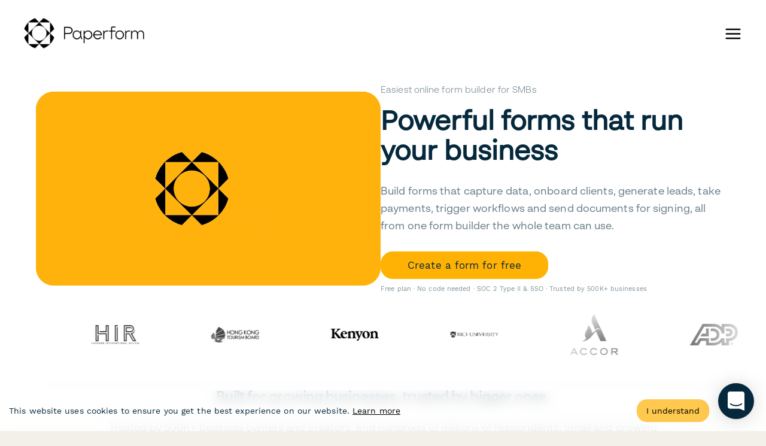

--- FILE ---
content_type: image/svg+xml
request_url: https://paperform.co/website/logo-v3/graphics/1-2.svg
body_size: 677
content:
<?xml version="1.0" encoding="UTF-8"?>
<svg width="1079px" height="1273px" viewBox="0 0 1079 1273" version="1.1" xmlns="http://www.w3.org/2000/svg" xmlns:xlink="http://www.w3.org/1999/xlink">
    <title>1-2</title>
    <g id="1-2" stroke="none" stroke-width="1" fill="none" fill-rule="evenodd">
        <rect fill="#FFFFFF" x="0" y="0" width="1079" height="1273"></rect>
        <rect id="Rectangle" fill="#DB785C" fill-rule="nonzero" x="5.68434189e-14" y="467.58" width="558.09" height="805.2"></rect>
        <polygon id="Path" fill="#05283C" fill-rule="nonzero" points="432.28 467.58 206.68 710.89 206.68 1272.78 558.09 1272.78 558.09 467.58"></polygon>
        <polygon id="Path" fill="#E3BFAB" fill-rule="nonzero" points="558.09 360.87 558.09 1272.78 1079.15 1272.78 1079.15 175"></polygon>
    </g>
</svg>

--- FILE ---
content_type: image/svg+xml
request_url: https://paperform.co/website/logo-v3/graphics/2-1.svg
body_size: 423
content:
<?xml version="1.0" encoding="UTF-8"?>
<svg width="1079px" height="1273px" viewBox="0 0 1079 1273" version="1.1" xmlns="http://www.w3.org/2000/svg" xmlns:xlink="http://www.w3.org/1999/xlink">
    <title>2-1</title>
    <g id="2-1" stroke="none" stroke-width="1" fill="none" fill-rule="evenodd">
        <rect fill="#FFFFFF" x="0" y="0" width="1079" height="1273"></rect>
        <rect id="Rectangle" fill="#F2F0E8" fill-rule="nonzero" x="-1.13686838e-13" y="0" width="1078.82" height="1273.3"></rect>
        <path d="M513.03,486 C496.03,504 585.6,612.42 626.92,669.53 C673.06,729.53 720.8,763.85 682.32,811.53 L572.82,902.93 L88.03,940 L513.03,486 Z" id="Path" fill="#02273B" fill-rule="nonzero"></path>
        <path d="M0.03,952.91 C0.03,952.91 14.6,954.57 329.4,897.74 C560.52,856.01 633.02,853.28 682.4,811.55 L424.84,1273.3 L0.03,1273.3 L0.03,952.91 Z" id="Path" fill="#E3BFAB" fill-rule="nonzero"></path>
        <path d="M1078.81,691.7 C1078.81,691.7 825.81,580.85 735.12,539.12 C644.43,497.39 560.68,458.27 514.54,484.35 C478.8,511.1 580.77,609.5 626.92,669.5 C673.07,729.5 712.38,758.33 668.04,837.74 L424.84,1273.27 L1078.84,1273.27 L1078.81,691.7 Z" id="Path" fill="#DB785C" fill-rule="nonzero"></path>
    </g>
</svg>

--- FILE ---
content_type: application/javascript
request_url: https://paperform.co/webpack-runtime-09f4331e8b6b2c511f2c.js
body_size: 5436
content:
!function(){"use strict";var e,c,a,t,n,o,s,r={},f={};function b(e){var c=f[e];if(void 0!==c)return c.exports;var a=f[e]={exports:{}};return r[e].call(a.exports,a,a.exports,b),a.exports}b.m=r,b.amdO={},e=[],b.O=function(c,a,t,n){if(!a){var o=1/0;for(p=0;p<e.length;p++){a=e[p][0],t=e[p][1],n=e[p][2];for(var s=!0,r=0;r<a.length;r++)(!1&n||o>=n)&&Object.keys(b.O).every((function(e){return b.O[e](a[r])}))?a.splice(r--,1):(s=!1,n<o&&(o=n));if(s){e.splice(p--,1);var f=t();void 0!==f&&(c=f)}}return c}n=n||0;for(var p=e.length;p>0&&e[p-1][2]>n;p--)e[p]=e[p-1];e[p]=[a,t,n]},b.n=function(e){var c=e&&e.__esModule?function(){return e.default}:function(){return e};return b.d(c,{a:c}),c},a=Object.getPrototypeOf?function(e){return Object.getPrototypeOf(e)}:function(e){return e.__proto__},b.t=function(e,t){if(1&t&&(e=this(e)),8&t)return e;if("object"==typeof e&&e){if(4&t&&e.__esModule)return e;if(16&t&&"function"==typeof e.then)return e}var n=Object.create(null);b.r(n);var o={};c=c||[null,a({}),a([]),a(a)];for(var s=2&t&&e;"object"==typeof s&&!~c.indexOf(s);s=a(s))Object.getOwnPropertyNames(s).forEach((function(c){o[c]=function(){return e[c]}}));return o.default=function(){return e},b.d(n,o),n},b.d=function(e,c){for(var a in c)b.o(c,a)&&!b.o(e,a)&&Object.defineProperty(e,a,{enumerable:!0,get:c[a]})},b.f={},b.e=function(e){return Promise.all(Object.keys(b.f).reduce((function(c,a){return b.f[a](e,c),c}),[]))},b.u=function(e){return({42:"component---src-pages-online-formular-erstellen-js",75:"component---src-templates-about-js",127:"component---src-pages-terms-embedded-js",209:"component---src-pages-contact-js",238:"component---src-pages-jobs-partnership-content-marketer-js",510:"component---src-pages-terms-js",530:"component---src-pages-login-1-js",535:"component---src-templates-integration-category-js",809:"component---src-templates-careers-js",816:"component---src-pages-newsletter-js",992:"component---src-pages-help-js",1287:"component---src-pages-jobs-customer-success-team-lead-js",1439:"component---src-pages-tools-free-online-bmi-calculator-js",1585:"component---src-pages-scheduling-software-js",1677:"component---src-pages-templates-apps-js",1751:"component---src-templates-blog-post-js",1761:"fb7c4c6dc5e8d91ae51ac13b6129dca9a73d4561",1791:"ee9ce975",1869:"styles",2062:"5d95cc1009258962b8b45a4068e7ee5c325700a0",2214:"component---src-pages-jobs-digital-marketing-intern-js",2297:"component---src-templates-help-landing-page-js",2371:"component---src-pages-products-agency-plus-js",2456:"component---src-pages-data-processing-agreement-js",2531:"05d954cf",2546:"component---src-pages-product-js",2579:"component---src-templates-integration-zap-template-js",2599:"component---src-pages-jobs-growth-marketer-js",2702:"component---src-pages-forms-data-analysis-js",3033:"77d78264a13001eec5dbadeed4ee3baec7279b92",3085:"component---src-pages-jobs-junior-seo-marketer-js",3266:"component---src-pages-lp-preview-js",3284:"component---src-pages-jobs-seo-coordinator-js",3301:"component---src-templates-templates-js",3329:"7742c8df9599f1bc11448be3ac00b89f2def43c1",3342:"ea88be26",3420:"component---src-pages-coming-soon-js",3711:"component---src-pages-blog-js",3717:"f798bb2d8f182b10a9c12f7e2cb0a794b8f527bd",3760:"component---src-pages-formularios-online-js",3832:"component---src-pages-register-1-js",3856:"component---src-templates-papersign-template-all-js",4227:"component---src-templates-help-app-js",4243:"22c8106d4380433920511b41b351f6183504ae15",4402:"component---src-pages-jobs-customer-success-specialist-js",4408:"component---src-pages-integrations-js",4434:"component---src-pages-form-design-js",4494:"component---src-pages-subprocessors-js",4549:"component---src-templates-job-js",4581:"57056668762206f0cee533ad9c71e77df3b2ba59",4746:"component---src-templates-components-js",4752:"83b0f6efcf5f3032075066ce4fbd1ebd3798c058",4941:"component---src-pages-inspiration-js",5125:"component---src-pages-404-js",5227:"component---src-templates-blog-tag-js",5422:"0c428ae2",5494:"component---src-pages-affiliate-js",5745:"component---src-pages-privacy-js",5798:"component---src-pages-help-papersign-js",5810:"component---src-templates-blog-author-js",5959:"5d94583eb290b7cbd10c7a06a798dcdf1bbb2555",6166:"d6e1aeb5",6215:"0aa441cb48f32d17224ff334c567e6216956ee0f",6254:"85f3ca45938bd62a82024edcd1b36a63a3959424",6328:"component---src-templates-help-collection-js",6379:"1bfc9850",6522:"8b635400f96bbcdb6ea7fcaede3249ea677174f6",6624:"component---src-pages-terms-third-party-js",6661:"bee240a3",6822:"419cc5ff57409562ca7b995cc10b4e2b4f8be28e",6914:"component---src-templates-integration-app-js",7043:"component---src-pages-pricing-js",7081:"component---src-pages-complete-email-automation-guide-2019-js",7108:"component---src-pages-styleguide-js",7265:"dd6bc15857538dd918bbe3ff4069115541cd2820",7351:"1a48c3c1",7356:"component---src-templates-templates-category-js",7400:"component---src-templates-template-js",7426:"component---src-pages-website-terms-js",7449:"component---src-pages-jotform-alternatives-js",7480:"d8dd0bd0a48e2b53199569788570860d5b0e0609",7517:"36a89214",7564:"component---src-pages-covid-js",7611:"component---src-pages-affiliates-js",7843:"component---src-pages-trust-js",7849:"component---src-pages-jobs-content-writer-js",7859:"component---src-pages-inapp-help-papersign-js",7875:"9fd1fc7858245abd004ed832fbfb467cba9f540b",8009:"component---src-pages-inapp-help-js",8083:"d6bd71cac200d4e4c7084cd4dcb7abb3f5845e11",8293:"component---src-pages-index-js",8514:"component---src-pages-black-friday-js",8566:"component---src-pages-sitemap-js",8638:"component---src-templates-help-article-js",8681:"component---src-pages-pricing-legacy-js",8693:"26289e4614ef8f453b60b2f6a7e83d3c219aac56",8795:"component---src-templates-templates-all-js",8876:"component---src-templates-help-partner-landing-page-js",8916:"252f366e",9263:"component---src-pages-wufoo-alternative-js",9278:"component---src-templates-papersign-template-js",9332:"component---src-pages-form-404-js",9410:"37f68d7aef914d3da7a7650942156e34e0a476d2",9490:"component---src-pages-help-sitemap-js",9582:"component---src-templates-case-study-js",9695:"8ccce8e54dfe2a8fb376d42515240bc014902fdd",9961:"component---src-templates-blog-pagination-js"}[e]||e)+"-"+{42:"21bc8f3101c39716d748",75:"7ea507d9a29f925ccf92",127:"aa4a83f53de61e0d456e",209:"55e6c7cb715763514062",238:"de653c95590486617561",510:"91bb4decd21abf945383",530:"a36acd490e5ee0cf965a",535:"aaf68c10b6fa82bbea99",809:"c9375088b4554130b824",816:"4da86043f79aa7a178b5",992:"25ba0849ef373ad20c39",1287:"caee1e47149e9b9e4a8e",1439:"cc2e135f4003d81f6eb3",1585:"de7b6ce02969026b9b54",1677:"99d477ecab2e17aba909",1751:"a2c041852f02b352f601",1761:"e8a4131b8348fc01a537",1791:"5664a629bcf7545f4f64",1869:"5e13228ebca9011f01c1",2062:"d1678eb46ae59c2afc9d",2214:"d6f87bf146c6eb01c45a",2297:"27fb2e6afeaf196792e1",2371:"38356c9775cef8e2cd64",2456:"bbf0af8a0abe712957dc",2531:"801431e9360635731cb3",2546:"7118ccea53f4d2103dd7",2579:"9639f2c043d670c2eb09",2599:"8ee01c85b8de51e9a0b7",2702:"36f71c61cf4d06c373b4",3033:"a78fef7b5f9277a27e7a",3085:"15956cc495e7539a77df",3266:"338209900ccdf1523218",3284:"574e549ab7c1858e14ef",3301:"91cd531d8d4054109bbd",3329:"8bbcf95b891f6c22db52",3342:"976816c5e38da9219f8c",3420:"52fd0638751a2732bbbe",3711:"5fb96f3a7d0714d015c8",3717:"96a0b14df5eb7aed0cfd",3760:"08e24d4746553a89f05e",3832:"c5dbc5be1f96ca0caead",3856:"e26c36c51892ab8fe57a",4227:"fc19564af95ae4eeee9f",4243:"7efe11f2b2572b204499",4402:"54de17cf86521ba8f175",4408:"ed62771342bdc7e8afc3",4434:"8eefab06efa526477c80",4494:"c5d0feb67e1adb2d8e2a",4549:"3cd5c7c0b03fc38d652e",4581:"282b6daf8fab4c6ecee5",4746:"bbbcbd900594fa7aca0a",4752:"4d5d25418e378fb0999c",4941:"22e9f8c92284e6ac2ed7",5125:"88fc34d5c7680b00d8bc",5227:"1937954555fe098adea2",5422:"c320ca428189c3737d51",5494:"f9d8b1cdc5481a0aff5b",5745:"923da5806042725fa582",5798:"f9092c05153ebdbe90b7",5810:"193566813c13a0d68654",5959:"1b1c1008d738218e416f",6166:"d3ca90d86ac0d1f03d3c",6215:"86d4d61fd8478bc9ed30",6254:"c4ae4b7a4660775e16e4",6296:"78c8aac95481d30c0d27",6328:"7de279a6d45cf4c2fa5b",6379:"548734583826955207dd",6522:"166ecf20ce3868f07704",6624:"91785b6f534ab5a70bcc",6661:"34301163c899ca0d07e0",6822:"ae2a6b6f59bf3d0cb145",6914:"aa244bcf5a6a0a972c69",7043:"c2ca86d84711335dce66",7081:"a7f37f3eadef1dce88f9",7108:"65121f0228f604d2e28f",7265:"4210180f9c7c6ea74f9b",7351:"d8f4f2e203b8d5f85ba0",7356:"e236cb9431136a059838",7400:"4f5411015cd87e1683fa",7426:"aaf924f1cb4260daf5a7",7449:"b4efcde6e80410784849",7480:"dc00bc3d2716f4d0f903",7517:"6a3a4b3fc481eec82c6d",7564:"2b63f84dc1c39611ed4a",7611:"00b115ee7e879b4117bf",7843:"976d8ec6e0c612e9db5c",7849:"3ddf76a5ae4b3967c647",7859:"d74ca31e2a109eb9be71",7875:"fef73937087d55c01a45",8009:"6fea710afd4afa68051a",8083:"403d6290efbc226f4f96",8293:"00ca7eaeb466752c1cc4",8514:"d93496d39c81279a7df4",8566:"6099f88f42db58d9a50a",8638:"927b1689bf5dcd3b553e",8681:"4cbed55578753eb4b652",8693:"c1812d03f5afa51daa5d",8795:"9fb676de4054cf2f9ee2",8876:"339c33e84e4601c91491",8916:"8ee50d1d16ad7d5a5afd",9263:"712bdcea82be769c331b",9278:"deca7d03d13c3e9be6e5",9332:"c1733838254d3dface13",9410:"21753d3c713c1104ffde",9490:"bcccfebb56fe78d4f06b",9582:"70033cf298ee62d28dbd",9695:"d309999c137c71bdf21b",9961:"bd198402d39391982a62"}[e]+".js"},b.miniCssF=function(e){return"styles.7e9adbf1f9bf93453759.css"},b.g=function(){if("object"==typeof globalThis)return globalThis;try{return this||new Function("return this")()}catch(e){if("object"==typeof window)return window}}(),b.o=function(e,c){return Object.prototype.hasOwnProperty.call(e,c)},t={},n="paperform-website:",b.l=function(e,c,a,o){if(t[e])t[e].push(c);else{var s,r;if(void 0!==a)for(var f=document.getElementsByTagName("script"),p=0;p<f.length;p++){var d=f[p];if(d.getAttribute("src")==e||d.getAttribute("data-webpack")==n+a){s=d;break}}s||(r=!0,(s=document.createElement("script")).charset="utf-8",s.timeout=120,b.nc&&s.setAttribute("nonce",b.nc),s.setAttribute("data-webpack",n+a),s.src=e),t[e]=[c];var i=function(c,a){s.onerror=s.onload=null,clearTimeout(m);var n=t[e];if(delete t[e],s.parentNode&&s.parentNode.removeChild(s),n&&n.forEach((function(e){return e(a)})),c)return c(a)},m=setTimeout(i.bind(null,void 0,{type:"timeout",target:s}),12e4);s.onerror=i.bind(null,s.onerror),s.onload=i.bind(null,s.onload),r&&document.head.appendChild(s)}},b.r=function(e){"undefined"!=typeof Symbol&&Symbol.toStringTag&&Object.defineProperty(e,Symbol.toStringTag,{value:"Module"}),Object.defineProperty(e,"__esModule",{value:!0})},b.p="/",o=function(e){return new Promise((function(c,a){var t=b.miniCssF(e),n=b.p+t;if(function(e,c){for(var a=document.getElementsByTagName("link"),t=0;t<a.length;t++){var n=(s=a[t]).getAttribute("data-href")||s.getAttribute("href");if("stylesheet"===s.rel&&(n===e||n===c))return s}var o=document.getElementsByTagName("style");for(t=0;t<o.length;t++){var s;if((n=(s=o[t]).getAttribute("data-href"))===e||n===c)return s}}(t,n))return c();!function(e,c,a,t){var n=document.createElement("link");n.rel="stylesheet",n.type="text/css",n.onerror=n.onload=function(o){if(n.onerror=n.onload=null,"load"===o.type)a();else{var s=o&&("load"===o.type?"missing":o.type),r=o&&o.target&&o.target.href||c,f=new Error("Loading CSS chunk "+e+" failed.\n("+r+")");f.code="CSS_CHUNK_LOAD_FAILED",f.type=s,f.request=r,n.parentNode.removeChild(n),t(f)}},n.href=c,document.head.appendChild(n)}(e,n,c,a)}))},s={7311:0},b.f.miniCss=function(e,c){s[e]?c.push(s[e]):0!==s[e]&&{1869:1}[e]&&c.push(s[e]=o(e).then((function(){s[e]=0}),(function(c){throw delete s[e],c})))},function(){var e={7311:0};b.f.j=function(c,a){var t=b.o(e,c)?e[c]:void 0;if(0!==t)if(t)a.push(t[2]);else if(/^(1869|7311)$/.test(c))e[c]=0;else{var n=new Promise((function(a,n){t=e[c]=[a,n]}));a.push(t[2]=n);var o=b.p+b.u(c),s=new Error;b.l(o,(function(a){if(b.o(e,c)&&(0!==(t=e[c])&&(e[c]=void 0),t)){var n=a&&("load"===a.type?"missing":a.type),o=a&&a.target&&a.target.src;s.message="Loading chunk "+c+" failed.\n("+n+": "+o+")",s.name="ChunkLoadError",s.type=n,s.request=o,t[1](s)}}),"chunk-"+c,c)}},b.O.j=function(c){return 0===e[c]};var c=function(c,a){var t,n,o=a[0],s=a[1],r=a[2],f=0;if(o.some((function(c){return 0!==e[c]}))){for(t in s)b.o(s,t)&&(b.m[t]=s[t]);if(r)var p=r(b)}for(c&&c(a);f<o.length;f++)n=o[f],b.o(e,n)&&e[n]&&e[n][0](),e[n]=0;return b.O(p)},a=self.webpackChunkpaperform_website=self.webpackChunkpaperform_website||[];a.forEach(c.bind(null,0)),a.push=c.bind(null,a.push.bind(a))}(),b.nc=void 0}();
//# sourceMappingURL=webpack-runtime-09f4331e8b6b2c511f2c.js.map

--- FILE ---
content_type: image/svg+xml
request_url: https://paperform.co/images/hp26/notion-2.svg
body_size: 856
content:
<svg height="2500" viewBox="13.38 3.2 485.44 505.7" width="2349" xmlns="http://www.w3.org/2000/svg"><path d="m186.84 13.95c-79.06 5.85-146.27 11.23-149.43 11.86-8.86 1.58-16.92 7.59-20.71 15.5l-3.32 6.96.32 165.88.47 165.88 5.06 10.28c2.85 5.69 22.14 32.26 43.17 59.61 41.59 53.92 44.59 56.93 60.4 58.51 4.59.47 39.06-1.11 76.38-3.32 37.48-2.37 97.56-6.01 133.62-8.06 154.01-9.35 146.1-8.56 154.95-16.15 11.07-9.17 10.28 5.85 10.75-195.76.32-170.94.16-182.16-2.37-187.38-3-5.85-8.38-9.96-78.59-59.3-46.96-32.89-50.28-34.63-71.32-34.95-8.69-.31-80.48 4.43-159.38 10.44zm177.73 21.66c6.64 3 55.19 36.84 62.3 43.33 1.9 1.9 2.53 3.48 1.58 4.43-2.21 1.9-302.66 19.77-311.35 18.5-3.95-.63-9.8-3-13.12-5.22-13.76-9.33-47.91-37.32-47.91-39.37 0-5.38-1.11-5.38 132.83-15.02 25.62-1.74 67.68-4.9 93.3-6.96 55.49-4.43 72.1-4.27 82.37.31zm95.51 86.5c2.21 2.21 4.11 6.48 4.74 10.59.47 3.8.79 74.64.47 157.18-.47 141.68-.63 150.54-3.32 154.65-1.58 2.53-4.74 5.22-7.12 6.01-6.63 2.69-321.46 20.56-327.94 18.66-3-.79-7.12-3.32-9.33-5.53l-3.8-4.11-.47-152.75c-.32-107.21 0-154.65 1.27-158.92.95-3.16 3.32-6.96 5.38-8.22 2.85-1.9 21.51-3.48 85.71-7.27 45.07-2.53 114.8-6.8 154.81-9.17 95.17-5.86 94.86-5.86 99.6-1.12z"/><path d="m375.48 174.45c-17.08 1.11-32.26 2.69-34 3.64-5.22 2.69-8.38 7.12-9.01 12.18-.47 5.22 1.11 5.85 18.18 7.91l7.43.95v67.52c0 40.16-.63 66.73-1.42 65.94-.79-.95-23.24-35.1-49.97-75.9-26.72-40.95-48.86-74.64-49.18-74.95-.32-.32-17.71.63-38.58 2.06-25.62 1.74-39.69 3.32-42.54 4.9-4.59 2.37-9.65 10.75-9.65 16.29 0 3.32 6.01 5.06 18.66 5.06h6.64v194.18l-10.75 3.32c-8.38 2.53-11.23 4.11-12.65 7.27-2.53 5.38-2.37 10.28.16 10.28.95 0 18.82-1.11 39.37-2.37 40.64-2.37 45.22-3.48 49.49-11.86 1.27-2.53 2.37-5.22 2.37-6.01 0-.63-5.53-2.53-12.18-4.11-6.8-1.58-13.6-3.16-15.02-3.48-2.69-.79-2.85-5.69-2.85-73.69v-72.9l48.07 75.43c50.44 79.06 56.77 88.08 64.52 92.03 9.65 5.06 34.16 1.58 46.49-6.48l3.8-2.37.32-107.84.47-108 8.38-1.58c9.96-1.9 14.55-6.48 14.55-14.39 0-5.06-.32-5.38-5.06-5.22-2.83.13-19.12 1.08-36.04 2.19z"/></svg>